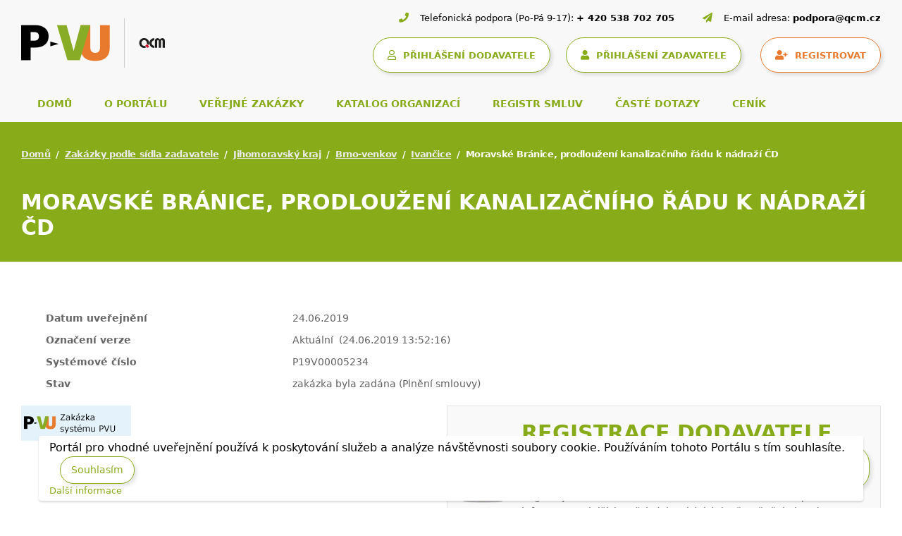

--- FILE ---
content_type: text/html; charset=UTF-8
request_url: https://www.vhodne-uverejneni.cz/zakazka/moravske-branice-prodlouzeni-kanalizacniho-radu-k-nadrazi-cd
body_size: 7554
content:
<!DOCTYPE html>
<html lang="cs">
<head>
<meta charset="UTF-8" />
<meta name="viewport" content="width=device-width, initial-scale=1.0, maximum-scale=1" />
<link rel="canonical" href="https://www.vhodne-uverejneni.cz/zakazka/moravske-branice-prodlouzeni-kanalizacniho-radu-k-nadrazi-cd"/>
<script>

dataLayer = [{
  "environmentIdentifier" : "live",
  "user_LoggedIn" : "n",
  "user_id" : "c4ca4238a0b923820dcc509a6f75849b",
  "user_registration_date" : "2009-07-15",
  "user_LastLogin_date" : "2026-01-24",
  "user_dodavatel" : "n",  
  "user_zadavatel" : "n",
  "tarif_zadavatel" : "None",
  "tarif_dodavatel" : "None",
  "user_internal" : "y",
  "user_organisation" : "",
  "pageHttpResponseCode" : "200",
  "pageGroup1_mainCategory" : "xenorders",
  "pageGroup2_subCategory" : "order",
  "pageGroup3_pageType" : "detail",
  "pageGroup4_pageName" : "Moravské Bránice, prodloužení kanalizačního řádu k nádraží ČD",
  "event" : "header_datalayer_loaded"
}];
</script>      <script>(function(w,d,s,l,i){w[l]=w[l]||[];w[l].push({'gtm.start':
  new Date().getTime(),event:'gtm.js'});var f=d.getElementsByTagName(s)[0],
  j=d.createElement(s),dl=l!='dataLayer'?'&l='+l:'';j.async=true;j.src=
  'https://www.googletagmanager.com/gtm.js?id='+i+dl;f.parentNode.insertBefore(j,f);
  })(window,document,'script','dataLayer','GTM-KTDMDB5');</script>
<script type="text/javascript">
  var _smartsupp = _smartsupp || {};
  _smartsupp.key = '4e17e1520270172f8779f901a2a4af21a0ded658';
  window.smartsupp||(function(d) {
    var s,c,o=smartsupp=function(){ o._.push(arguments)};o._=[];
    s=d.getElementsByTagName('script')[0];c=d.createElement('script');
    c.type='text/javascript';c.charset='utf-8';c.async=true;
    c.src='https://www.smartsuppchat.com/loader.js?';s.parentNode.insertBefore(c,s);
  })(document);
  </script>
<meta name="author" content="QCM s.r.o." />
<meta name="description" content="Veřejné zakázky a profily zadavatelů na Portálu pro vhodné uveřejnění - největším portálu s veřejnými zakázkami na českém trhu." />
<meta name="keywords" content="veřejné zakázky, veřejné zakázky malého rozsahu, profil zadavatele, vhodné uveřejnění, elektronizace veřejných zakázek" />
<meta name="robots" content="index,follow" />
<meta name="rating" content="general" />
<meta name="generator" content="xEN" />
<link href="/favicon.ico?v=2" rel="SHORTCUT ICON" />
<title>Moravské Bránice, prodloužení kanalizačního řádu k nádraží ČD, Veřejné zakázky a profily zadavatelů</title>
<link rel="stylesheet" href="https://cdnjs.cloudflare.com/ajax/libs/font-awesome/5.15.4/css/all.min.css"
integrity="sha512-1ycn6IcaQQ40/MKBW2W4Rhis/DbILU74C1vSrLJxCq57o941Ym01SwNsOMqvEBFlcgUa6xLiPY/NS5R+E6ztJQ=="
crossorigin="anonymous" referrerpolicy="no-referrer" />
<link rel="stylesheet" type="text/css" media="screen" href="/thm/xen/html/css/xen_base.css?1633102182" />
<link rel="stylesheet" type="text/css" href="/thm/xen/html/css/print.css?1365104689" media="print" />
<link rel="stylesheet" href="/thm/xen/html/css/swiper-bundle.min.css"/>
<link rel="stylesheet" href="/thm/xen/html/css/jquery.datetimepicker.min.css"/>
<link rel="stylesheet" href="/thm/xen/html/css/index_v5.css"/>
<script type="text/javascript" src="/thm/xen/html/js/saus/lib/prototype.js?1710492985"></script>
<script type="text/javascript" src="/thm/xen/html/js/saus/scriptaculous.js?1365104688"></script>
<script type="text/javascript" src="/thm/xen/html/js/qcm/qcm.js?1592321470"></script>
<script type="text/javascript" src="/thm/xen/html/js/bookmark.js?1465481861"></script>
<link rel="stylesheet" type="text/css" href="/thm/xen/html/css/bookmark.css?1393946095" media="screen" />
<script type="text/javascript">
      <!--
      Event.observe(window, 'load', function() {
        $$('a[href^=#main]:not([href=#])').each(function(element) {
          element.observe('click', function(event) {
            new Effect.ScrollTo(this.hash.substr(1));
            Event.stop(event);
          }.bindAsEventListener(element))
        })
      })
      //-->
    </script>
<link rel="stylesheet" href="/thm/xen/html/css/angular/ng-sortable.min.css" />
<link rel="stylesheet" href="/thm/xen/html/css/angular/ng-sortable.style.min.css" />
<script src="https://www.google.com/recaptcha/api.js" async defer></script>
</head>
<body id="qcm-vanilla" class=" ">
<noscript>
<iframe src="https://www.googletagmanager.com/ns.html?id=GTM-KTDMDB5" height="0" width="0" style="display:none;visibility:hidden"></iframe>
</noscript>
<div id="using_cookies_confirm_message">
<div class="cookies-box">
Portál pro vhodné uveřejnění používá k poskytování služeb a analýze návštěvnosti soubory cookie. Používáním tohoto Portálu s tím souhlasíte.
<button id="using_cookies_confirm_button">Souhlasím</button>
<a id="using_cookies_more_information" href="https://www.vhodne-uverejneni.cz/cookies" title="Další informace">
Další informace
</a>
</div>
</div>
<noscript>
<style>
#using_cookies_confirm_message { 
display: none; 
}
</style>
</noscript>
<script type="text/javascript">
    if (typeof Cookie === 'undefined') {
      throw('Cookie wrapper is not defined!');
    }

    var usingCookiesConfirmedCookieName = 'using_cookies_confirmed';
    Cookie.init({name: 'system_cookies', expires: 3650});
    var usingCookiesConfirmed = Cookie.getData(usingCookiesConfirmedCookieName);

    if (usingCookiesConfirmed !== undefined && usingCookiesConfirmed === true) {
      $('using_cookies_confirm_message').hide();
    }

    $('using_cookies_confirm_button').observe('click', function (event) {
      Cookie.setData(usingCookiesConfirmedCookieName, true);
      $('using_cookies_confirm_message').hide();
    });
  </script>

<div id="fb-root"></div>
<div id="wrap" class="wrappall ">


<!-- Hlavička -->
<header>
<div class="header-top">
<div class="container-fluid">
<!-- Logo a kontaktní informace -->
<div class="d-block d-lg-flex justify-content-between">
<div class="left">
<!-- Logo -->
<a class="logo" href="/">
<img class="img-fluid"
src="/thm/xen/html/img/logo_pvu5.4.png"
alt="logo Portál pro vhodné uveřejnění">
</a>
<!-- Kontaktní informace (tablet/mobil) -->
<div class="ms-auto">
<div class="sys_blck" id="sys_blck_top-kontakt-mobile">
<div class="header-contact header-contact-mobile d-flex d-lg-none justify-content-start justify-content-lg-end"><a href="tel:+420538702705"> <i class="fas fa-phone">&nbsp;</i> <span>+ 420 538 702 705</span> </a> <a href="tel:+420583702705"> <i class="fas fa-paper-plane">&nbsp;</i> <span>podpora@qcm.cz</span> </a></div>
</div>                            </div>
</div>
<div class="right">
<!-- Kontaktní informace (desktop) -->
<div class="sys_blck" id="sys_blck_top-kontakt">
<h2 class="nodsp">Kontaktní informace</h2>
<div class="header-contact d-none d-lg-flex justify-content-start justify-content-lg-end">
<div><i class="fas fa-phone">&nbsp;</i> <span>Telefonická podpora (Po-Pá 9-17):</span> <a href="tel:+420538702705">+ 420 538 702 705</a></div>
<div><i class="fas fa-paper-plane">&nbsp;</i> <span>E-mail adresa:</span> <a href="mailto:podpora@qcm.cz">podpora@qcm.cz</a></div>
</div>
</div>                        
<!-- Uživatelský panel -->
<div class="header-user-panel d-flex justify-content-start justify-content-lg-end">
<!-- Hamburger -->
<button class="navbar-toggler" type="button"
data-bs-toggle="collapse" data-bs-target="#main-navigation"                   aria-controls="main-navigation" aria-expanded="false" aria-label="Toggle navigation">
<span class="navbar-toggler-icon"></span>
</button>
<div class="sys_blck" id="sys_blck_1038">
<h2 class="nodsp">CDD přihlášení</h2>
<a class="btn btn-secondary with_margin" href="https://www.vhodne-uverejneni.cz/index.php?m=xenorganizations&amp;h=user&amp;a=cddsso&amp;cddAction=login&amp;cddRedir=https%3A%2F%2Fwww.vhodne-uverejneni.cz%2Fzakazka%2Fmoravske-branice-prodlouzeni-kanalizacniho-radu-k-nadrazi-cd" title="Přihlášení prostřednictvím Centrální databáze dodavatelů platformy FEN (FEN CDD)">
<i class="far fa-user"></i>
<span>PŘIHLÁŠENÍ DODAVATELE</span>
</a>
</div>                                    <div class="sys_blck" id="sys_blck_1007">
<h2 class="nodsp">Přihlášení</h2>
<a href="https://www.vhodne-uverejneni.cz/index.php?m=users&amp;h=user&amp;a=login" title="Přihlášení zadavatele" class="btn btn-secondary">
<i class="fas fa-user"></i>
<span>PŘIHLÁŠENÍ ZADAVATELE</span>
</a>
<a href="https://www.vhodne-uverejneni.cz/registrace" title="Registrovat" class="btn btn-primary">
<i class="fas fa-user-plus"></i>
<span>REGISTROVAT</span>
</a>
</div>                            
</div>
</div>
</div>
<!-- menu -->
<div class="sys_blck" id="sys_blck_1009">
<h2 class="nodsp">Navigace - top menu</h2>
<!-- Navigace -->
<nav class="navbar main-navbar navbar-expand-lg navbar-light">
<div class="collapse navbar-collapse" id="main-navigation">
<ul class="navbar-nav">
<li class="nav-item">
<a class="nav-link "
href="/" title="Domů">
DOMŮ
</a>
</li>
<li class="nav-item">
<a class="nav-link "
href="/o-portalu" title="O portálu">
O PORTÁLU
</a>
</li>
<li class="nav-item">
<a class="nav-link "
href="/verejne-zakazky" title="Veřejné zakázky">
VEŘEJNÉ ZAKÁZKY
</a>
</li>
<li class="nav-item">
<a class="nav-link "
href="/katalog-organizaci" title="Katalog organizací">
KATALOG ORGANIZACÍ
</a>
</li>
<li class="nav-item">
<a class="nav-link "
href="/registr-smluv" title="Registr smluv">
REGISTR SMLUV
</a>
</li>
<li class="nav-item">
<a class="nav-link "
href="/caste-dotazy" title="Časté dotazy">
ČASTÉ DOTAZY
</a>
</li>
<li class="nav-item">
<a class="nav-link "
href="/cenik" title="Ceník">
CENÍK
</a>
</li>
</ul>
</div>
</nav>
</div>                
</div>
</div>        <!-- Nadpis stránky -->
<div class="title-bar">
<div class="container-fluid">
<!-- Drobečková navigace -->
<nav style="--bs-breadcrumb-divider: '/';" aria-label="breadcrumb">
<ol class="breadcrumb">
<li class="breadcrumb-item"><a href="/index.php" title="">Domů</a></li>
<li class="breadcrumb-item"><a href="https://www.vhodne-uverejneni.cz/vypis-zakazek-podle-sidla-zadavatele" title="">Zakázky podle sídla zadavatele</a></li>
<li class="breadcrumb-item"><a href="/vypis-zakazek-podle-sidla-zadavatele/jihomoravsky-kraj" title="">Jihomoravský kraj</a></li>
<li class="breadcrumb-item"><a href="/vypis-zakazek-podle-sidla-zadavatele/jihomoravsky-kraj/brno-venkov" title="">Brno-venkov</a></li>
<li class="breadcrumb-item"><a href="/vypis-zakazek-podle-sidla-zadavatele/jihomoravsky-kraj/brno-venkov/ivancice" title="">Ivančice</a></li>
<li class="breadcrumb-item active" aria-current="page">Moravské Bránice, prodloužení kanalizačního řádu k nádraží ČD</li>
</ol>
</nav>
<!-- Nadpis -->
<h1>Moravské Bránice, prodloužení kanalizačního řádu k nádraží ČD</h1>
<!-- Subnavigace -->
</div>
</div>      </header>
<div class="page-wrapper page-sidebar">
<div class="container-fluid">
<div class="row">
<main class="page-content col" id="main">
<div id="area_contenttop">
<div class="sys_blck" id="sys_blck_1030">
<h2 class="nodsp">Výpis systémových zpráv</h2>
</div>                                          <div class="cl"></div>
</div>
<script type="text/javascript" src="/thm/xen/html/js/mod/xendocuments/handlebars-1.0.rc.3.js?1365104688"></script>
<script type="text/javascript" src="/thm/xen/html/js/mod/xendocuments/handlebars-functions.js?1465481860"></script>
<script type="text/javascript" src="/thm/xen/html/js/mod/xendocuments/xendocuments.js?1729073529"></script>
<script type="text/javascript">window.angular || (function prepareAngular(currentWindow) {
  currentWindow.mw3 =  currentWindow.mw3 || {};
  currentWindow.mw3.angularModules = {};
  document.write('<script src="//ajax.googleapis.com/ajax/libs/angularjs/1.3.0/angular.js"><\/script>'); 
})(window);</script><script type="text/javascript">angular.forEach([], function(module) {
    if (!window.mw3.angularModules[module]) {
      document.write('<script src="//ajax.googleapis.com/ajax/libs/angularjs/1.3.0/angular-' + module  + '.min.js"><\/script>');
      window.mw3.angularModules[module] = true;
    }
  });</script><script type="text/javascript" src="/thm/xen/html/js/mod/system/angular-1.3.0/i18n/angular-locale_cs.js?1429107223"></script>
<script type="text/javascript" src="/thm/xen/html/js/mod/system/angular-dependencies/angular-ui-bootstrap-0.11.2/ui-bootstrap-tpls.min.js?1429107223"></script>
<script type="text/javascript" src="/thm/xen/html/js/mod/system/angular-dependencies/angular-recursionhelper-1.0.3/angular-recursion.min.js?1429107223"></script>
<script type="text/javascript" src="/thm/xen/html/js/mod/xenservices/angular-locale.1.0.2.cs-cz.js?1633102182"></script>
<script type="text/javascript" src="/thm/xen/html/js/mod/xenservices/order.js?v=3"></script>
<div class="detail" itemscope itemtype="http://schema.org/Product">
<div class="section different-table">
<table>
<tbody>
<tr>
<th>Datum uveřejnění</th>
<td>
24.06.2019
</td>
<td rowspan="4">
&nbsp;
</td>
</tr>
<tr>
<th>Označení verze</th>
<td>
Aktuální
&nbsp;(24.06.2019 13:52:16)
</td>
</tr>
<tr>
<th>Systémové číslo</th>
<td>P19V00005234</td>
</tr>
<tr>
<th>Stav</th>
<td>
zakázka byla zadána
(Plnění smlouvy)
</td>
</tr>
</tbody>
</table>
</div>
<span class="fleft">
<img src="/thm/xen/html/img/zakazky/pvu.png?1723473075" alt="Veřejné zakázky" width="156" height="50" />
</span>
<div class="supplier-banner-vz"><div>
<div class="node_content">
<div class="supplier-banner">
<h3>Registrace DODAVATELE <a class="sys_btn_yes" href="https://fen.cz/#/registrace">Registrovat se</a></h3>
<p>Registrujte se ZDARMA v Centrální databázi dodavatelů pro informace o dalších veřejných zakázkách včetně těch, které nenajdete ve Věstníku VZ.</p>
</div>
</div>
</div></div>
<div class="cl"></div>
<hr />
<div class="tabbable">
<ul class='nav nav-tabs'>
<li class="active">
<span>Základní informace</span>
</li>
<li>
<a href="https://www.vhodne-uverejneni.cz/index.php?m=xenorders&amp;h=order&amp;a=detaildocumentsandimages&amp;rwr=moravske-branice-prodlouzeni-kanalizacniho-radu-k-nadrazi-cd">
Dokumenty
</a>
</li>
<li>
<a href="https://www.vhodne-uverejneni.cz/index.php?m=xenorders&amp;h=order&amp;a=detailcontractors&amp;rwr=moravske-branice-prodlouzeni-kanalizacniho-radu-k-nadrazi-cd">
Účastníci      </a>
</li>
<li>
<a href="https://www.vhodne-uverejneni.cz/index.php?m=xenorders&amp;h=order&amp;a=detailversions&amp;rwr=moravske-branice-prodlouzeni-kanalizacniho-radu-k-nadrazi-cd">
Revize
</a>
</li>
</ul>
</div>

<div class="col-md-12">
<h3><span>Informace o veřejné zakázce</span></h3>
</div>
<div class="section different-table">
<table>
<tbody>
<tr>
<th>Název zakázky</th>
<td itemprop="name">Moravské Bránice, prodloužení kanalizačního řádu k nádraží ČD</td>
</tr>
<tr>
<th>Druh</th>
<td>Stavební práce</td>
</tr>
<tr>
<th>Popis</th>
<td>Předmět zakázky s názvem „Moravské Bránice, Prodloužení kanalizačního řadu k nádraží ČD“ je specifikován projektovou dokumentací Ing. Ivany Faltýnkové a položkovým rozpočtem v členění položek s výměrami dle dokumentace stavby – výkaz výměr, který je přílohou Smlouvy, aniž by ke Smlouvě musel být připojen. Součástí předmětu zakázky je provedení stavebních prací včetně dokumentace skutečného provedení stavby.</td>
</tr>
<tr itemprop="offers" itemscope itemtype="http://schema.org/Offer">
<th>Předpokládaná hodnota v Kč bez DPH</th>
<td class="no-wrap" itemprop="price">
981 671,03 Kč
</td>
</tr>
<tr>
<th>Režim</th>
<td></td>
</tr>
<tr>
<th>Druh ZŘ</th>
<td title="v XMLdataVZ jako: zakázka malého rozsahu">Přímé zadání - Zakázka malého rozsahu</td>
</tr>
<tr>
<th>Hodnocení nabídek s využitím elektronické aukce</th>
<td>
Ne
</td>
</tr>
<tr>
<th>Odpovědné zadávání</th>
<td>
Ne
</td>
</tr>
<tr>
<th>Výsledek</th>
<td>
Uzavření jednorázové smlouvy
</td>
</tr>
<tr>
<th>Hlavní místo plnění</th>
<td>
Jihomoravský kraj
</td>
</tr>
<tr>
<th>Předmět CPV</th>
<td>
<ul>
<li>Stavební práce</li>
</ul>
</td>
</tr>
<tr>
<th>URL detailu veřejné zakázky</th>
<td>
neuvedeno
</td>
</tr>
<tr>
<th>Smlouva</th>
<td>
<a href="https://www.vhodne-uverejneni.cz/index.php?m=xenorders&amp;h=contractsregister&amp;a=detail&amp;contract=42713">Moravské Bránice, prodloužení kanalizačního řádu k nádraží ČD</a>
</td>
</tr>
<tr>
<th>Jedná se o veřejnou zakázku dělenou na části</th>
<td>Ne</td>
</tr>
<tr>
<th>Jedná se o rámcovou dohodu</th>
<td>Ne</td>
</tr>
<tr>
<th>Jedná se o zavedení DNS</th>
<td>Ne</td>
</tr>
<tr>
<th>Dotovaná zakázka</th>
<td>neuvedeno</td>
</tr>
</tbody>
</table>
</div>
<div class="col-md-12">
<h3><span>Informace o zadavateli</span></h3>
</div>
<div class="section different-table">
<table>
<tbody>
<tr>
<th>Název</th>
<td>
<a href="https://www.vhodne-uverejneni.cz/profil/49458892" title="Svazek vodovodů a kanalizací Ivančice">
<span itemprop="name">Svazek vodovodů a kanalizací Ivančice</span>
</a>
</td>
</tr>
<tr>
<th>IČO</th>
<td>
49458892
</td>
</tr>
<tr>
<th>Adresa</th>
<td>
<div>
Kounická&nbsp;1598/78
</div>
<div>
66491&nbsp;Ivančice
</div>
</td>
</tr>
<tr>
<th>Identifikátor profilu zadavatele ve VVZ</th>
<td>
230553</td>
</tr>
</tbody>
</table>
</div>
<p class="top"><a href="#main"><span>Nahoru</span></a></p>
</div>
<div class="row homepage-content-wrapper">
<div id="homepage-content-left" >
</div>
</div>
</main>
</div>
</div>
</div>
<div id="search" role="search">
</div>
<div id="lang_block"></div>
<footer>
<!-- Horní část patičky -->
<!-- Hlavní oblast patičky -->
<div class="sys_blck" id="sys_blck_footer-menu">
<h2 class="nodsp">Menu patička</h2>
<div class="footer-top">
<div class="container-fluid">
<div class="d-block d-md-flex justify-content-between align-middle">
<div class="left"><nav class="navbar footer-navbar navbar-light">
<ul id="footer-navigation" class="nav">
<li class="nav-item"><a class="nav-link" title="Základní informace" href="/o-portalu" target="_self">O portálu</a></li>
<li class="nav-item"><a class="nav-link" title="Ceník" href="/cenik" target="_self">Ceník</a></li>
<li class="nav-item"><a class="nav-link" title="Legislativa" href="/legislativa" target="_self">Legislativa</a></li>
<li class="nav-item"><a class="nav-link" title="Uživatelské příručky" href="/manualy" target="_self">Manuály</a></li>
<li class="nav-item"><a class="nav-link" title="Časté dotazy" href="/caste-dotazy" target="_self">Časté dotazy</a></li>
<li class="nav-item"><a class="nav-link" title="Obchodní podmínky" href="/obchodni-podminky" target="_self">Obchodní podmínky</a></li>
<li class="nav-item"><a class="nav-link" title="Novinky" href="/novinky" target="_self">Novinky</a></li>
<li class="nav-item"><a class="nav-link" title="Kontakt" href="/kontakt" target="_self">Kontakt</a></li>
<li class="nav-item d-xl-none"><a class="nav-link" href="/rss/zakazky">RSS</a></li>
</ul>
</nav></div>
<div class="right d-flex align-items-center justify-content-end d-none d-xl-flex"><a class="footer-rss" href="/rss/zakazky"> <span>RSS</span> </a></div>
</div>
</div>
</div>
</div>                    <div class="sys_blck" id="sys_blck_loga">
<h2 class="nodsp">Patička</h2>
<div>
<div class="node_content">
<div class="footer-main">
<div class="container-fluid">
<div class="row">
<div class="footer-col col-xs-12 col-sm-6 col-lg-3">
<h3>Elektronický nástroj nové generace</h3>
<p>Portál pro vhodné uveřejnění (dále jen PVU) je certifikovaný elektronický nástroj, který implementuje profil zadavatele ve smyslu zákona<br />o zadávání veřejných zakázkách.</p>
<img src="/index.php?m=photogallery&h=image&a=src&idv=538950&f=original" width="200" height="32" title="logo-paticka" alt="logo-paticka" /></div>
<div class="footer-col col-xs-12 col-sm-6 col-lg-3">
<h3>Provozovatel portálu PVU</h3>
<p>QCM s.r.o.</p>
<p>Heršpická 813/5, budova M-palác, 7. patro <br /> 639 00 Brno <br /> Tel.: +420 538 702 702 <br /> E-mail: info@qcm.cz</p>
<h3>Podpora pro PVU</h3>
<p>PO-PA 09-17 na čísle 538 702 705 <br /> podpora@qcm.cz</p>
</div>
<div class="footer-col col-xs-12 col-sm-6 col-lg-3">
<h3>Portály QCM</h3>
<ul>
<li><a href="https://www.qcm.cz" target="_blank">qcm.cz</a></li>
<li><a href="https://podo.fen.cz/" target="_blank">podo.fen.cz</a></li>
<li><a href="http://www.ezak.cz" target="_blank">ezak.cz</a></li>
<li><a href="https://centralni-nakup.cz" target="_blank">centralni-nakup.cz</a></li>
<li><a href="https://formulare-uradu.cz" target="_blank">formulare-uradu.cz</a></li>
<li><a href="http://elektronizace-zakazek.cz" target="_blank">elektronizace-zakazek.cz</a></li>
<li><a href="http://e-forms.cz" target="_blank">e-forms.cz</a></li>
<li><a href="https://skoleni.qcm.cz" target="_blank">skoleni.qcm.cz</a></li>
<li><a href="https://www.fen.cz/" target="_blank">fen.cz</a></li>
</ul>
</div>
<div class="footer-col col-xs-12 col-sm-6 col-lg-3">
<h3>Stáhněte si mobilní aplikaci portálu PoDo</h3>
<p>Souhrnné informace o aktuálních veřejných zakázkách v české republice ve Vašem mobilu.</p>
<div class="footer-download d-flex flex-wrap"><a href="https://play.google.com/store/apps/details?id=cz.fen.mobileapp" target="_blank"> <img src="/index.php?m=photogallery&h=image&a=src&idv=61727&f=original" width="147" height="58" title="google-play" alt="google-play" /> </a> <a href="https://apps.apple.com/cz/app/ve%C5%99ejn%C3%A9-zak%C3%A1zky/id1478878066" target="_blank"> <img src="/index.php?m=photogallery&h=image&a=src&idv=61728&f=original" width="153" height="58" title="app-store" alt="app-store" /> </a></div>
</div>
</div>
</div>
</div>
</div>
</div>
</div>            
<!-- Spodní část patičky -->
<div class="sys_blck" id="sys_blck_1022">
<div class="footer-bottom">
<div class="container-fluid">
<div class="d-block d-lg-flex justify-content-between">
<div class="footer-legal d-flex align-items-center flex-wrap"><span>© 2025 vhodne-uverejneni.cz</span> <a href="/x-en-certifikovany-elektronicky-nastroj">certifikovaný nástroj X-EN verze 5</a> <a href="/prohlaseni-o-pristupnosti">prohlášení o přístupnosti</a> <a href="/gdpr">GDPR</a></div>
<div class="footer-copyright d-flex align-items-center"><span>Dodavatel portálového řešení</span> <a href="https://www.qcm.cz/" target="_blank"> <img src="/index.php?m=photogallery&h=image&a=src&idv=61725&f=original" width="31" height="12" title="Qcm paticka" alt="Qcm paticka" /> </a></div>
</div>
</div>
</div>
</div>            
</footer>
</div>
<script type="text/javascript">
    /* <![CDATA[ */
    var seznam_retargeting_id = 29319;
    /* ]]> */
  </script>
<script type="text/javascript" src="//c.imedia.cz/js/retargeting.js"></script>
<script type="text/javascript">
    /* <![CDATA[ */
    var google_conversion_id = 1070515646;
    var google_custom_params = window.google_tag_params;
    var google_remarketing_only = true;
    /* ]]> */
  </script>
<script type="text/javascript" src="//www.googleadservices.com/pagead/conversion.js"></script>
<noscript>
<div style="display:inline;">
<img height="1" width="1" style="border-style:none;" alt="" src="//googleads.g.doubleclick.net/pagead/viewthroughconversion/1070515646/?value=0&amp;guid=ON&amp;script=0"/>
</div>
</noscript>
<script src="/thm/xen/html/js/jquery.min.js"></script>
<script src="/thm/xen/html/js/fixPrototypeBootstrapConflict.js"></script>
<script>jQuery.noConflict();</script>
<script src="/thm/xen/html/js/bootstrap5.bundle.min.js"></script>
<script src="/thm/xen/html/js/newsFeed.js"></script>
<script type="text/javascript">
        var newsFeedPlugin = new QCMCoursesFeed('https://www.vhodne-uverejneni.cz/index.php?m=xenorganizations&h=proxy&a=qcmcourses', 'https://www.vhodne-uverejneni.cz');
        newsFeedPlugin.render(document.getElementById('newsFeed'));
    </script>
<script src="/thm/xen/html/js/swiper-bundle.min.js"></script>
<script src="/thm/xen/html/js/jquery.datetimepicker.full.min.js"></script>
<script src="/thm/xen/html/js/v5.js"></script>
</body>
</html>

--- FILE ---
content_type: application/javascript
request_url: https://www.vhodne-uverejneni.cz/thm/xen/html/js/mod/xenservices/angular-locale.1.0.2.cs-cz.js?1633102182
body_size: 691
content:
angular.module("ngLocale", [], ["$provide", function($provide) {
var PLURAL_CATEGORY = {ZERO: "zero", ONE: "one", TWO: "two", FEW: "few", MANY: "many", OTHER: "other"};
$provide.value("$locale", {"NUMBER_FORMATS":{"DECIMAL_SEP":",","GROUP_SEP":" ","PATTERNS":[{"minInt":1,"minFrac":0,"macFrac":0,"posPre":"","posSuf":"","negPre":"-","negSuf":"","gSize":3,"lgSize":3,"maxFrac":3},{"minInt":1,"minFrac":2,"macFrac":0,"posPre":"","posSuf":" \u00A4","negPre":"-","negSuf":" \u00A4","gSize":3,"lgSize":3,"maxFrac":2}],"CURRENCY_SYM":"Kč"},"pluralCat":function (n) {  if (n == 1) {    return PLURAL_CATEGORY.ONE;  }  if (n == 2 || n == 3 || n == 4) {    return PLURAL_CATEGORY.FEW;  }  return PLURAL_CATEGORY.OTHER;},"DATETIME_FORMATS":{"MONTH":["ledna","února","března","dubna","května","června","července","srpna","září","října","listopadu","prosince"],"SHORTMONTH":["1","2","3","4","5","6","7","8","9","10","11","12"],"DAY":["neděle","pondělí","úterý","středa","čtvrtek","pátek","sobota"],"SHORTDAY":["ne","po","út","st","čt","pá","so"],"AMPMS":["dop.","odp."],"medium":"d.M.yyyy H:mm:ss","short":"d.M.yy H:mm","fullDate":"EEEE, d. MMMM y","longDate":"d. MMMM y","mediumDate":"d.M.yyyy","shortDate":"d.M.yy","mediumTime":"H:mm:ss","shortTime":"H:mm"},"id":"cs-cz"});
}]);

--- FILE ---
content_type: application/javascript
request_url: https://www.vhodne-uverejneni.cz/thm/xen/html/js/bookmark.js?1465481861
body_size: 3438
content:
/**
 * @author Ryan Johnson <http://syntacticx.com/>
 * @copyright 2008 PersonalGrid Corporation <http://personalgrid.com/>
 * @package LivePipe UI
 * @license MIT
 * @url http://livepipe.net/core
 * @require prototype.js
 */

if(typeof(Control) == 'undefined')
    Control = {};
    
var $proc = function(proc){
    return typeof(proc) == 'function' ? proc : function(){return proc};
};

var $value = function(value){
    return typeof(value) == 'function' ? value() : value;
};

Object.Event = {
    extend: function(object){
        object._objectEventSetup = function(event_name){
            this._observers = this._observers || {};
            this._observers[event_name] = this._observers[event_name] || [];
        };
        object.observe = function(event_name,observer){
            if(typeof(event_name) == 'string' && typeof(observer) != 'undefined'){
                this._objectEventSetup(event_name);
                if(!this._observers[event_name].include(observer))
                    this._observers[event_name].push(observer);
            }else
                for(var e in event_name)
                    this.observe(e,event_name[e]);
        };
        object.stopObserving = function(event_name,observer){
            this._objectEventSetup(event_name);
            if(event_name && observer)
                this._observers[event_name] = this._observers[event_name].without(observer);
            else if(event_name)
                this._observers[event_name] = [];
            else
                this._observers = {};
        };
        object.observeOnce = function(event_name,outer_observer){
            var inner_observer = function(){
                outer_observer.apply(this,arguments);
                this.stopObserving(event_name,inner_observer);
            }.bind(this);
            this._objectEventSetup(event_name);
            this._observers[event_name].push(inner_observer);
        };
        object.notify = function(event_name){
            this._objectEventSetup(event_name);
            var collected_return_values = [];
            var args = $A(arguments).slice(1);
            try{
                for(var i = 0; i < this._observers[event_name].length; ++i)
                    collected_return_values.push(this._observers[event_name][i].apply(this,args) || null);
            }catch(e){
                if(e == $break)
                    return false;
                else
                    throw e;
            }
            return collected_return_values;
        };
        if(object.prototype){
            object.prototype._objectEventSetup = object._objectEventSetup;
            object.prototype.observe = object.observe;
            object.prototype.stopObserving = object.stopObserving;
            object.prototype.observeOnce = object.observeOnce;
            object.prototype.notify = function(event_name){
                if(object.notify){
                    var args = $A(arguments).slice(1);
                    args.unshift(this);
                    args.unshift(event_name);
                    object.notify.apply(object,args);
                }
                this._objectEventSetup(event_name);
                var args = $A(arguments).slice(1);
                var collected_return_values = [];
                try{
                    if(this.options && this.options[event_name] && typeof(this.options[event_name]) == 'function')
                        collected_return_values.push(this.options[event_name].apply(this,args) || null);
                    var callbacks_copy = this._observers[event_name]; // since original array will be modified after observeOnce calls
                    for(var i = 0; i < callbacks_copy.length; ++i)
                        collected_return_values.push(callbacks_copy[i].apply(this,args) || null);
                }catch(e){
                    if(e == $break)
                        return false;
                    else
                        throw e;
                }
                return collected_return_values;
            };
        }
    }
};

/* Begin Core Extensions */

//Element.observeOnce
Element.addMethods({
    observeOnce: function(element,event_name,outer_callback){
        var inner_callback = function(){
            outer_callback.apply(this,arguments);
            Element.stopObserving(element,event_name,inner_callback);
        };
        Element.observe(element,event_name,inner_callback);
    }
});

//mouse:wheel
(function(){
    function wheel(event){
        var delta, element, custom_event;
        // normalize the delta
        if (event.wheelDelta) { // IE & Opera
            delta = event.wheelDelta / 120;
        } else if (event.detail) { // W3C
            delta =- event.detail / 3;
        }
        if (!delta) { return; }
        element = Event.extend(event).target;
        element = Element.extend(element.nodeType === Node.TEXT_NODE ? element.parentNode : element);
        custom_event = element.fire('mouse:wheel',{ delta: delta });
        if (custom_event.stopped) {
            Event.stop(event);
            return false;
        }
    }
    document.observe('mousewheel',wheel);
    document.observe('DOMMouseScroll',wheel);
})();

/* End Core Extensions */

//from PrototypeUI
var IframeShim = Class.create({
    initialize: function() {
        this.element = new Element('iframe',{
            style: 'position:absolute;filter:progid:DXImageTransform.Microsoft.Alpha(opacity=0);display:none',
            src: 'javascript:void(0);',
            frameborder: 0 
        });
        $(document.body).insert(this.element);
    },
    hide: function() {
        this.element.hide();
        return this;
    },
    show: function() {
        this.element.show();
        return this;
    },
    positionUnder: function(element) {
        var element = $(element);
        var offset = element.cumulativeOffset();
        var dimensions = element.getDimensions();
        this.element.setStyle({
            left: offset[0] + 'px',
            top: offset[1] + 'px',
            width: dimensions.width + 'px',
            height: dimensions.height + 'px',
            zIndex: element.getStyle('zIndex') - 1
        }).show();
        return this;
    },
    setBounds: function(bounds) {
        for(prop in bounds)
            bounds[prop] += 'px';
        this.element.setStyle(bounds);
        return this;
    },
    destroy: function() {
        if(this.element)
            this.element.remove();
        return this;
    }
});

/**
 * @author Ryan Johnson <http://syntacticx.com/>
 * @copyright 2008 PersonalGrid Corporation <http://personalgrid.com/>
 * @package LivePipe UI
 * @license MIT
 * @url http://livepipe.net/control/tabs
 * @require prototype.js, livepipe.js
 */

/*global window, document, Prototype, $, $A, $H, $break, Class, Element, Event, Control */

if(typeof(Prototype) == "undefined") {
    throw "Control.Tabs requires Prototype to be loaded."; }
if(typeof(Object.Event) == "undefined") {
    throw "Control.Tabs requires Object.Event to be loaded."; }

Control.Tabs = Class.create({
    initialize: function(tab_list_container,options){
        if(!$(tab_list_container)) {
            throw "Control.Tabs could not find the element: " + tab_list_container; }
        this.activeContainer = false;
        this.activeLink = false;
        this.containers = $H({});
        this.links = [];
        this.options = {
            beforeChange: Prototype.emptyFunction,
            afterChange: Prototype.emptyFunction,
            hover: false,
            tracked: true,
            linkSelector: 'li a',
            linkAttribute: 'href',
            setClassOnContainer: false,
            activeClassName: 'active',
            disabledClassName: 'disabled',
            defaultTab: 'first',
            autoLinkExternal: true,
            targetRegExp: /#(.+)$/,
            showFunction: Element.show,
            hideFunction: Element.hide
        };
        Object.extend(this.options,options || {});
        if (this.options.tracked) {
            Control.Tabs.instances.push(this);
        }
        var filterLinks;
        switch (this.options.linkAttribute) {
        case 'href':
        case 'src':
            filterLinks = function(link){
                return (/^#/).test(link.getAttribute(this.options.linkAttribute).replace(
                    window.location.href.split('#')[0],''));
            };
            break;

        default:
            if (typeof(this.options.linkAttribute) == 'function') {
                filterLinks = this.options.linkAttribute;
            }
            else {
                filterLinks = function(link) {
                    return link.hasAttribute(this.options.linkAttribute);
                };
            }
        }

        (typeof(this.options.linkSelector) == 'string' ? 
            $(tab_list_container).select(this.options.linkSelector) : 
            this.options.linkSelector($(tab_list_container))
        ).findAll(filterLinks.bind(this)).each(function(link){
            this.addTab(link);
        }.bind(this));
        this.containers.values().each(Element.hide);
        if(this.options.defaultTab == 'first') {
            this.setActiveTab(this.links.first());
        } else if(this.options.defaultTab == 'last') {
            this.setActiveTab(this.links.last());
        } else {
            this.setActiveTab(this.options.defaultTab); }
        var targets = this.options.targetRegExp.exec(window.location);
        if(targets && targets[1]){
            targets[1].split(',').each(function(target){
                this.setActiveTab(this.links.find(function(link){
                    return link.key == target;
                }));
            }.bind(this));
        }
        if(this.options.autoLinkExternal){
            $A(document.getElementsByTagName('a')).each(function(a){
                if(!this.links.include(a)){
                    var clean_href = a.href.replace(window.location.href.split('#')[0],'');
                    if(clean_href.substring(0,1) == '#'){
                        if(this.containers.keys().include(clean_href.substring(1))){
                            $(a).observe('click',function(event,clean_href){
                                this.setActiveTab(clean_href.substring(1));
                            }.bindAsEventListener(this,clean_href));
                        }
                    }
                }
            }.bind(this));
        }
    },
    addTab: function(link){
        this.links.push(link);
        
        switch (this.options.linkAttribute) {
        case 'href':
        case 'src':
            link.key = link.getAttribute(this.options.linkAttribute).replace(
                window.location.href.split('#')[0],'').split('#').last().replace(/#/,'');
            break;

        default:
            if (typeof(this.options.linkAttribute) == 'function') {
                link.key = this.options.linkAttribute(link);
            }
            else {
                link.key = link.getAttribute(this.options.linkAttribute);
            }
        }
        var container = this.options.tabs_container ? this.options.tabs_container.down('#'+link.key) : $(link.key);
        if(!container) {
            throw "Control.Tabs: #" + link.key + " was not found on the page."; }
        this.containers.set(link.key,container);
        link[this.options.hover ? 'onmouseover' : 'onclick'] = function(link){
            if(window.event) {
                Event.stop(window.event); }
            this.setActiveTab(link);
            return false;
        }.bind(this,link);
    },
    getTab: function (link) {
        if(!link && typeof(link) == 'undefined') {
            return null; }
        if(typeof(link) == 'string'){
            return this.getTab(this.links.find(function(_link){
                return _link.key == link;
            }));
        }else if(typeof(link) == 'number'){
            return this.getTab(this.links[link]);
        }else {
            return this.containers.get(link.key);
        }
    },
    setActiveTab: function(link){
        if(!link && typeof(link) == 'undefined') {
            return; }
        if(typeof(link) == 'string'){
            this.setActiveTab(this.links.find(function(_link){
                return _link.key == link;
            }));
        }else if(typeof(link) == 'number'){
            this.setActiveTab(this.links[link]);
        }else if(!(this.options.setClassOnContainer ? $(link.parentNode) : link).hasClassName(this.options.disabledClassName)){
            if(link == this.activeLink) {
                return; }
            if(this.notify('beforeChange',this.activeContainer,this.containers.get(link.key)) === false) {
                return; }
            if(this.activeContainer) {
                this.options.hideFunction(this.activeContainer); }
            this.links.each(function(item){
                (this.options.setClassOnContainer ? $(item.parentNode) : item).removeClassName(this.options.activeClassName);
            }.bind(this));
            (this.options.setClassOnContainer ? $(link.parentNode) : link).addClassName(this.options.activeClassName);
            this.activeContainer = this.containers.get(link.key);
            this.activeLink = link;
            this.options.showFunction(this.containers.get(link.key));
            this.notify('afterChange',this.containers.get(link.key));
        }
    },
    disableTab: function (link) {
        if(!link && typeof(link) == 'undefined') {
            return; }
        if(typeof(link) == 'string'){
            this.disableTab(this.links.find(function(_link){
                return _link.key == link;
            }));
        }else if(typeof(link) == 'number'){
            this.disableTab(this.links[link]);
        }else{
            if ({'INPUT':true,'BUTTON':true,'SELECT':true,'TEXTAREA':true}[link.nodeName]) {
                link.disabled = true; }
            (this.options.setClassOnContainer ? $(link.parentNode) : link).addClassName(this.options.disabledClassName);
        }
    },
    enableTab: function (link) {
        if(!link && typeof(link) == 'undefined') {
            return; }
        if(typeof(link) == 'string'){
            this.enableTab(this.links.find(function(_link){
                return _link.key == link;
            }));
        }else if(typeof(link) == 'number'){
            this.enableTab(this.links[link]);
        }else{
            if ({'INPUT':true,'BUTTON':true,'SELECT':true,'TEXTAREA':true}[link.nodeName]) {
                link.disabled = false; }
            (this.options.setClassOnContainer ? $(link.parentNode) : link).removeClassName(this.options.disabledClassName);
        }
    },
    next: function(){
        this.links.each(function(link,i){
            if(this.activeLink == link && this.links[i + 1]){
                this.setActiveTab(this.links[i + 1]);
                throw $break;
            }
        }.bind(this));
    },
    previous: function(){
        this.links.each(function(link,i){
            if(this.activeLink == link && this.links[i - 1]){
                this.setActiveTab(this.links[i - 1]);
                throw $break;
            }
        }.bind(this));
    },
    first: function(){
        this.setActiveTab(this.links.first());
    },
    last: function(){
        this.setActiveTab(this.links.last());
    }
});
Object.extend(Control.Tabs,{
    instances: [],
    findByTabId: function(id){
        return Control.Tabs.instances.find(function(tab){
            return tab.links.find(function(link){
                return link.key == id;
            });
        });
    }
});
Object.Event.extend(Control.Tabs);

--- FILE ---
content_type: application/javascript
request_url: https://www.vhodne-uverejneni.cz/thm/xen/html/js/mod/xendocuments/handlebars-functions.js?1465481860
body_size: 690
content:

/**
 * Umožňuje ořezat dlouhý řetězec na požadovanou délku s možností ořezání od začátku nebo se zachováním konce a začátku
 * 
 * @param {string} stringToTruncate řetězec k ořezání
 * @param {number} truncateToLength výsledná délka
 * @param {string} replaceString řetězec použitý pro nahrazení
 * @param {boolean} truncateFromEnd ořezat se zachováním konce a začátku řetězce?
 */
Handlebars.registerHelper('truncate', function (stringToTruncate, truncateToLength, replaceString, truncateFromEnd) {
  if (typeof stringToTruncate !== 'string') {
    throw new Error('Wrong string format to truncate.');
  }
  if (typeof truncateToLength !== 'number' || truncateToLength <= 0) {
    throw new Error('Wrong truncateToLength parameter format.');
  }
  if (typeof replaceString !== 'string') {
    throw new Error('Wrong replaceString parameter format.');
  }
  if (typeof truncateFromEnd !== 'boolean') {
    throw new Error('Wrong truncateFromEnd parameter format.');
  }

  if (stringToTruncate.length <= truncateToLength || stringToTruncate.length == 0) {
    return new Handlebars.SafeString(stringToTruncate);
  }
  if (!truncateFromEnd) {

    var truncatedString = stringToTruncate + " ";
    truncatedString = stringToTruncate.substr(0, truncateToLength);
    truncatedString = stringToTruncate.substr(0, truncatedString.lastIndexOf(" "));
    truncatedString = (truncatedString.length > 0) ? truncatedString : stringToTruncate.substr(0, truncateToLength);
    return new Handlebars.SafeString(truncatedString + replaceString);

  } else {

    var stringToTruncateLength = stringToTruncate.length;
    var replaceStringLength = replaceString.length;

    var tailStringStartPosition = stringToTruncateLength - Math.floor(truncateToLength / 3) - Math.floor(replaceStringLength);
    var tailStringPart = stringToTruncate.slice(tailStringStartPosition, stringToTruncateLength);
    var tailStringPartWithReplaceString = replaceString + tailStringPart;

    var remainingCharsFromStartCount = truncateToLength - tailStringPartWithReplaceString.length;
    var remainingStringFromStart = stringToTruncate.substr(0, remainingCharsFromStartCount);
    return new Handlebars.SafeString(remainingStringFromStart + tailStringPartWithReplaceString);
  }
});


